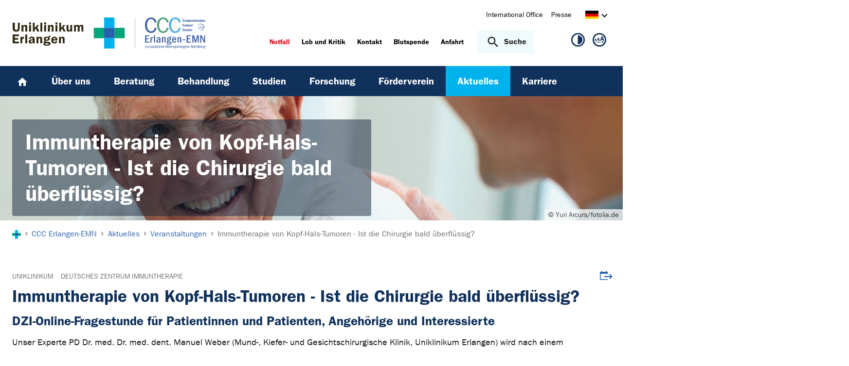

--- FILE ---
content_type: text/html; charset=utf-8
request_url: https://www.ccc.uk-erlangen.de/aktuelles/veranstaltungen/caldetail/immuntherapie-von-kopf-hals-tumoren-ist-die-chirurgie-bald-ueberfluessig-7585/
body_size: 13334
content:
<!DOCTYPE html>
<html lang="de">
<head>

<meta charset="utf-8">
<!-- 
	This website is powered by TYPO3 - inspiring people to share!
	TYPO3 is a free open source Content Management Framework initially created by Kasper Skaarhoj and licensed under GNU/GPL.
	TYPO3 is copyright 1998-2026 of Kasper Skaarhoj. Extensions are copyright of their respective owners.
	Information and contribution at https://typo3.org/
-->



<title>Immuntherapie von Kopf-Hals-Tumoren - Ist die Chirurgie bald überflüssig? - CCC | Uniklinikum Erlangen</title>
<meta http-equiv="x-ua-compatible" content="IE=edge">
<meta name="generator" content="TYPO3 CMS">
<meta name="viewport" content="width=device-width, initial-scale=1, minimum-scale=1">
<meta name="robots" content="index,follow">
<meta name="twitter:card" content="summary">
<meta name="apple-mobile-web-app-capable" content="no">
<meta name="google" content="notranslate">


<link rel="stylesheet" href="/_assets/d62557c271d06262fbb7ce0981266e2f/Css/auto-complete.1760980557.css" media="all" nonce="XpsOhLk_LT7TmzzCyrvmuy1dBuk5hadelTpDy0xfZtGdfivYcomqng">
<link rel="stylesheet" href="/_assets/db5fd2ca3057ef07b5244af171451057/Css/ods_osm.1749415126.css" media="all" nonce="XpsOhLk_LT7TmzzCyrvmuy1dBuk5hadelTpDy0xfZtGdfivYcomqng">
<link href="/_frontend/bundled/assets/main-DWneBp6m.1764928650.css" rel="stylesheet" >
<style nonce="XpsOhLk_LT7TmzzCyrvmuy1dBuk5hadelTpDy0xfZtGdfivYcomqng">
        #frame-backgroundimage-16325 { background-image: url('/fileadmin/_processed_/a/7/csm_fallback_CCC_01_0f651b775c.jpg'); } @media (min-width: 768px) { #frame-backgroundimage-16325 { background-image: url('/fileadmin/_processed_/a/7/csm_fallback_CCC_01_e4dc800d0b.jpg'); } } @media (min-width: 1024px) { #frame-backgroundimage-16325 { background-image: url('/fileadmin/_processed_/a/7/csm_fallback_CCC_01_fc48c2832a.jpg'); } } @media (min-width: 1366px) { #frame-backgroundimage-16325 { background-image: url('/fileadmin/_processed_/a/7/csm_fallback_CCC_01_13a0fecba1.jpg'); } } @media (min-width: 1600px) { #frame-backgroundimage-16325 { background-image: url('/fileadmin/einrichtungen/ccc/bilder/headergrafiken/fallback_CCC_01.jpg'); } } 
    </style>





<link rel="canonical" href="https://www.ccc.uk-erlangen.de/aktuelles/veranstaltungen/caldetail/immuntherapie-von-kopf-hals-tumoren-ist-die-chirurgie-bald-ueberfluessig-7585/"/>

<link rel="alternate" hreflang="de-DE" href="https://www.ccc.uk-erlangen.de/aktuelles/veranstaltungen/caldetail/immuntherapie-von-kopf-hals-tumoren-ist-die-chirurgie-bald-ueberfluessig-7585/"/>
<link rel="alternate" hreflang="en-US" href="https://www.ccc.uk-erlangen.de/en/news/veranstaltungen/events/?tx_app_calendar%5Baction%5D=show&amp;tx_app_calendar%5Bcalendar%5D=7585&amp;tx_app_calendar%5Bcontroller%5D=Calendar&amp;cHash=18b0cd421c0839ec5b6bce72ad719562"/>
<link rel="alternate" hreflang="x-default" href="https://www.ccc.uk-erlangen.de/aktuelles/veranstaltungen/caldetail/immuntherapie-von-kopf-hals-tumoren-ist-die-chirurgie-bald-ueberfluessig-7585/"/>
</head>
<body id="p16325" class="page-16325 pagelevel-3 language-0 backendlayout-default layout-default">









<div id="top"></div><div class="body-bg"><a class="visually-hidden-focusable page-skip-link" href="#page-content" tabindex="1"><span>Zum Hauptinhalt springen</span></a><a class="visually-hidden-focusable page-skip-link" href="#page-footer" tabindex="1"><span>Skip to page footer</span></a><header id="page-header" class="page-header"><div class="container header-container"><div class="row justify-content-between"><div class="col header-logo"><a title="Zur Startseite des Universitätsklinikums Erlangen" tabindex="2" href="https://www.uk-erlangen.de/"><img loading="lazy" title="Logo des Universitätsklinikums Erlangen" alt="Logo des Universitätsklinikums Erlangen" src="/_assets/ad9c8a6411247399e1e0e3c280c7c58e/Images/Uniklinikum-Erlangen.svg" width="262" height="72" /></a><a href="/" title="Zur &#039;CCC Erlangen-EMN&#039; Startseite"><div class="additional-logo"><img loading="lazy" title="Logo CCC Erlangen-EMN" alt="Logo CCC Erlangen-EMN" src="/fileadmin/dateien/content_pool_dateien/logos/CCC-Logo.svg" width="141" height="72" /></div></a></div><div class="col header-interactions"><nav id="header-navigation" class="d-none d-md-block navbar-meta"><ul class="navbar__list"><li class="navbar__item flag  mb-2 mb-md-0"><a href="https://www.uk-erlangen.de/international-office/" class="navbar__link" title="International Office"><span>International Office</span></a></li><li class="navbar__item flag  mb-2 mb-md-0"><a href="https://www.uk-erlangen.de/presse/" class="navbar__link" title="Presse"><span>Presse</span></a></li></ul><div id="language-navigation" class="navbar-lang"><ul id="header-languagemenu-default" class="p-1 pe-md-4 m-0"><li class="active "><a href="#header-languagemenu-default" data-bs-toggle="collapse" title="Öffnet den Sprachumschalter, um eine andere Sprache zu wählen."><span class="lang-DE"></span><span class="icon icon-arrow_right d-none d-md-inline-block"></span></a></li><li class=" collapse"><a href="/en/news/veranstaltungen/events/?tx_app_calendar%5Baction%5D=show&amp;tx_app_calendar%5Bcalendar%5D=7585&amp;tx_app_calendar%5Bcontroller%5D=Calendar&amp;cHash=18b0cd421c0839ec5b6bce72ad719562" hreflang="en-US" title="View this page in English."><span class="lang-EN"></span></a></li><li class="text-muted collapse"></li><li class="text-muted collapse"></li></ul></div></nav><div class="header-info-accessibility"><nav id="info-navigation" class="navbar-info"><ul class="navbar__list"><li class="navbar__item flag"><a class="navbar-info__emergency text-danger" tabindex="3" href="/notfall/"><span>
                        Notfall
                    </span></a></li><li class="navbar__item flag "><a href="https://www.uk-erlangen.de/einrichtungen/klinikumsvorstand/qualitaetsmanagement/lob-und-kritik/" title="Lob und Kritik"><span>Lob und Kritik</span></a></li><li class="navbar__item flag "><a href="/kontakt/" title="Kontakt"><span>Kontakt</span></a></li><li class="navbar__item flag "><a href="https://www.transfusionsmedizin.uk-erlangen.de/blutspende/" title="Blutspende"><span>Blutspende</span></a></li><li class="navbar__item flag "><a href="/anfahrt/" title="Anfahrt"><span>Anfahrt</span></a></li></ul><button
            type="button"
            class="btn search-toggle-btn"
            data-bs-toggle="collapse"
            data-bs-target="#searchGlobal"
            aria-expanded="false"
            aria-controls="searchGlobal"
            aria-label="Suche öffnen"
    ><span class="icon icon-search me-lg-2"></span><span class="search-toggle-open" data-testid="search-toggle-open">Suche</span><span class="search-toggle-close" data-testid="search-toggle-close">schließen</span></button><div id="searchGlobal" class="container-full search-global collapse"><div class="search-container container-full ps-4 pe-4"><form
                    class="search-form container"
                    method="get"
                    name="form_kesearch_searchfield"
                    action="/suche/"
            ><label class="search-global__label d-block d-md-none" for="globalSearchInput">
                    Nach Thema, Fachgebiet, Name des Arztes suchen...
                </label><span class="icon icon-search"></span><input
                        id="globalSearchInput"
                        class="search-input"
                        data-testid="search-input"
                        type="text"
                        name="tx_kesearch_pi1[sword]"
                        placeholder="Nach Thema, Fachgebiet, Name des Arztes suchen..."
                /><button
                        type="submit"
                        class="btn btn-primary"
                        data-testid="search-submit-button"
                >
                    Suchen
                </button></form></div></div></nav><nav id="accessibility-navigation"
     class="navbar-accessibility"
     aria-label="Barrierefreiheits-Optionen"
><ul class="navbar__list navbar__list--accessibility"><li class="navbar__item navbar__item--leichte-sprache"></li><li class="navbar__item navbar__item--contrast"><et-state-toggle
                el="body"
                active-class="t-contrast"
                cookie="contrastMode"
                inactive-class="t-default"
            ><button class="navbar__link"
                        aria-label="Ansicht für hohen Kontrast"
                        title="Ansicht für hohen Kontrast"
                ><span class="icon icon--contrast"></span></button></et-state-toggle></li><li class="navbar__item navbar__item--font-size"><et-popover><button data-popover-target="trigger" class="navbar__link"
                        aria-label="Hinweise für die Anpassung der Schriftgröße zeigen"
                        title="Hinweise für die Anpassung der Schriftgröße zeigen"
                ><span class="icon icon--fontsize"></span></button><dialog data-popover-target="content"
                        class="popover-dialog"
                        aria-label="Hinweise für die Anpassung der Schriftgröße"
                ><form method="dialog"><button class="button close"
                                aria-label="Schließen"
                        ><svg xmlns="http://www.w3.org/2000/svg" width="28" height="28" fill="currentColor" class="bi bi-x-lg" viewBox="0 0 16 16"><path d="M2.146 2.854a.5.5 0 1 1 .708-.708L8 7.293l5.146-5.147a.5.5 0 0 1 .708.708L8.707 8l5.147 5.146a.5.5 0 0 1-.708.708L8 8.707l-5.146 5.147a.5.5 0 0 1-.708-.708L7.293 8z"/></svg></button></form><div class="popover-dialog__content"><h3>Schriftgröße anpassen</h3><p><b>Für Windows / Linux:</b><br>
                            Mit diesen Tastenkombinationen können Sie die Schriftgröße anpassen:<br></p><ul class="list-normal"><li>[Strg] - [+]: Schrift vergrößern</li><li>[Strg] - [-]: Schrift verkleinern</li><li>[Strg] - [0]: Schriftgröße zurücksetzen</li></ul><br><p><b>Für Mac:</b><br>
                            Mit diesen Tastenkombinationen können Sie die Schriftgröße anpassen:<br></p><ul class="list-normal"><li>[Cmd] - [+]: Schrift vergrößern</li><li>[Cmd] - [-]: Schrift verkleinern</li><li>[Cmd] - [0]: Schriftgröße zurücksetzen</li></ul></div><div data-popover-arrow></div></dialog></et-popover></li></ul></nav></div></div></div></div><div class="menu-main-container bg-blue-darkest"><div class="main-navigation-button-container frame-container frame-container-default d-md-none"><button
                        class="btn main-navigation-button p-4"
                        type="button"
                        data-bs-toggle="offcanvas"
                        data-bs-target="#main-navigation"
                        aria-controls="main-navigation"
                        aria-label="Menü öffnen"
                ><span class="burger-icon"></span></button></div><nav
                    id="main-navigation"
                    tabindex="-1"
                    class="navbar navbar-main frame-container frame-container-default offcanvas offcanvas-start"
            ><button type="button" class="btn-close btn-close-white text-reset navbar-main-mobile-close" data-bs-dismiss="offcanvas" aria-label="Menü schließen"></button><ul class="navbar__list"><li class="navbar__item"><a class="navbar__link" title="Home" href="/"><svg width="24" height="24" viewBox="0 0 24 24" fill="none" xmlns="http://www.w3.org/2000/svg"><path d="M10 20V14H14V20H19V12H22L12 3L2 12H5V20H10Z" fill="white"/></svg></a></li><li class="navbar__item"><a href="/ueber-uns/" class="navbar__link" id="nav-item-4864"  title="Über uns"><span>Über uns</span></a><ul id="navlist4864" class="navbar__list collapse "><li class="navbar__item"><a href="/ueber-uns/geschaeftsstelle/" class="navbar__link " title="Direktion"><span>Direktion</span></a></li><li class="navbar__item"><a href="/ueber-uns/vorstand/" class="navbar__link " title="Vorstand"><span>Vorstand</span></a></li><li class="navbar__item"><a href="/ueber-uns/erweiterter-vorstand/" class="navbar__link " title="Erweiterter Vorstand"><span>Erweiterter Vorstand</span></a></li><li class="navbar__item"><a href="/ueber-uns/onkologische-zentren/" class="navbar__link " title="Onkologische Zentren"><span>Onkologische Zentren</span></a></li><li class="navbar__item"><a href="/ueber-uns/interdisziplinaeres-tumortherapiecentrum/" class="navbar__link " title="Interdisziplinäres Tumortherapiecentrum"><span>Interdisziplinäres Tumortherapiecentrum</span></a></li><li class="navbar__item"><a href="/ueber-uns/stark-im-verbund/" class="navbar__link " title="Vernetzung der onkologischen Strukturen"><span>Vernetzung der onkologischen Strukturen</span></a></li><li class="navbar__item has-children"><a href="/ueber-uns/patientenbeteiligung-neu/" class="navbar__link " title="Patientenbeteiligung"><span>Patientenbeteiligung</span></a><ul id="navlist1032790" class="navbar__list collapse "><li class="navbar__item"><a href="/ueber-uns/patientenbeteiligung-neu/runder-tisch-und-patientenbeirat/" class="navbar__link " title="Runder Tisch und Patientenbeirat"><span>Runder Tisch und Patientenbeirat</span></a></li><li class="navbar__item"><a href="/ueber-uns/patientenbeteiligung-neu/bzkf-patienten-expertinnen-pool-pep/" class="navbar__link " title="BZKF-Patienten-Experten-Pool (PEP)"><span>BZKF-Patienten-Experten-Pool (PEP)</span></a></li></ul><button
        type="button"
        class="btn toggle"
        data-bs-toggle="collapse"
        data-bs-target="#navlist1032790"
        aria-expanded="false"
        aria-controls="navlist1032790"
    ></button></li><li class="navbar__item"><a href="/ueber-uns/klinisches-krebsregister/" class="navbar__link " title="Klinisches Krebsregister"><span>Klinisches Krebsregister</span></a></li><li class="navbar__item"><a href="/ueber-uns/zieleundaufgaben/" class="navbar__link " title="Ziele und Aufgaben"><span>Ziele und Aufgaben</span></a></li><li class="navbar__item has-children"><a href="/ueber-uns/virtuelle-rundgaenge-am-ccc-erlangen-emn/" class="navbar__link " title="Virtuelle Rundgänge"><span>Virtuelle Rundgänge</span></a><ul id="navlist1029786" class="navbar__list collapse "><li class="navbar__item"><a href="/ueber-uns/virtuelle-rundgaenge-am-ccc-erlangen-emn/virtuelle-rundgaenge-der-strahlenklinik/" class="navbar__link " title="Virtuelle Rundgänge der Strahlenklinik"><span>Virtuelle Rundgänge der Strahlenklinik</span></a></li></ul><button
        type="button"
        class="btn toggle"
        data-bs-toggle="collapse"
        data-bs-target="#navlist1029786"
        aria-expanded="false"
        aria-controls="navlist1029786"
    ></button></li><li class="navbar__item"><a href="/ueber-uns/qualitaetsmanagement/" class="navbar__link " title="Qualitätsmanagement"><span>Qualitätsmanagement</span></a></li><li class="navbar__item"><a href="/ueber-uns/onkologische-pflege/" class="navbar__link " title="Onkologische Pflege"><span>Onkologische Pflege</span></a></li><li class="navbar__item"><a href="/ueber-uns/spenden/" class="navbar__link " title="Spenden"><span>Spenden</span></a></li><li class="navbar__infobox js-mainnav-infobox"><div class="ratio ratio-2x1 overflow-hidden"><img class="w-100 h-auto" src="/fileadmin/einrichtungen/ccc/bilder/krebsberatung.jpg" width="2000" height="1054" alt="Krebsberatung am Universitätsklinikum Erlangen – Ansprechpersonen" /></div><div class="p-4 text-reset-headings"><h4>Krebsberatung und Zweitmeinung</h4><p class="block block-phone"><strong>Telefon:</strong><br> 0800 85 100 85</p><p class="block block-consultation"><strong>Beratungszeit</strong><br> Mo. - Fr. 8.00 - 12.00 Uhr</p><p><a href="https://www.ccc.uk-erlangen.de/krebsberatung/beratung-und-zweitmeinung/" target="_blank" class="link link-external">Mehr Informationen</a></p></div></li></ul><button
        type="button"
        class="btn toggle"
        data-bs-toggle="collapse"
        data-bs-target="#navlist4864"
        aria-expanded="false"
        aria-controls="navlist4864"
    ></button></li><li class="navbar__item"><a href="/beratung/" class="navbar__link" id="nav-item-9209"  title="Beratung"><span>Beratung</span></a><ul id="navlist9209" class="navbar__list collapse "><li class="navbar__item"><a href="/beratung/krebsinformation-und-zweitmeinung/" class="navbar__link " title="Krebsinformation und Zweitmeinung"><span>Krebsinformation und Zweitmeinung</span></a></li><li class="navbar__item"><a href="/beratung/krebsinformation-in-tuerkischer-sprache/" class="navbar__link " title="Krebsinformation in türkischer Sprache"><span>Krebsinformation in türkischer Sprache</span></a></li><li class="navbar__item"><a href="/beratung/cancer-survivor-coach/" class="navbar__link " title="Cancer Survivor Coach"><span>Cancer Survivor Coach</span></a></li><li class="navbar__item has-children"><a href="/beratung/orale-tumortherapie-ambora/" class="navbar__link " title="Orale Tumortherapie (AMBORA)"><span>Orale Tumortherapie (AMBORA)</span></a><ul id="navlist1022610" class="navbar__list collapse "><li class="navbar__item has-children"><a href="/beratung/orale-tumortherapie-ambora/patienten/" class="navbar__link " title="Patienten &amp; Besucher"><span>Patienten &amp; Besucher</span></a><ul id="navlist1024034" class="navbar__list collapse "><li class="navbar__item"><a href="/beratung/orale-tumortherapie-ambora/patienten/infomaterialien-fuer-patienten-old/" class="navbar__link " title="Infomaterialien für Patienten"><span>Infomaterialien für Patienten</span></a></li></ul><button
        type="button"
        class="btn toggle"
        data-bs-toggle="collapse"
        data-bs-target="#navlist1024034"
        aria-expanded="false"
        aria-controls="navlist1024034"
    ></button></li><li class="navbar__item has-children"><a href="/beratung/orale-tumortherapie-ambora/fachkreise/" class="navbar__link " title="Fachkreise"><span>Fachkreise</span></a><ul id="navlist1024035" class="navbar__list collapse "><li class="navbar__item"><a href="/beratung/orale-tumortherapie-ambora/fachkreise/infomaterialien-fuer-fachkreise/" class="navbar__link " title="Infomaterialien für Fachkreise"><span>Infomaterialien für Fachkreise</span></a></li></ul><button
        type="button"
        class="btn toggle"
        data-bs-toggle="collapse"
        data-bs-target="#navlist1024035"
        aria-expanded="false"
        aria-controls="navlist1024035"
    ></button></li><li class="navbar__item"><a href="/beratung/orale-tumortherapie-ambora/publikationen/" class="navbar__link " title="Publikationen"><span>Publikationen</span></a></li><li class="navbar__item"><a href="/beratung/orale-tumortherapie-ambora/auszeichnungenpreise/" class="navbar__link " title="Auszeichnungen/Preise"><span>Auszeichnungen/Preise</span></a></li></ul><button
        type="button"
        class="btn toggle"
        data-bs-toggle="collapse"
        data-bs-target="#navlist1022610"
        aria-expanded="false"
        aria-controls="navlist1022610"
    ></button></li><li class="navbar__item"><a href="/beratung/patientenlotsen/" class="navbar__link " title="Patientenlotsinnen"><span>Patientenlotsinnen</span></a></li><li class="navbar__item"><a href="/beratung/tumorboards/" class="navbar__link " title="Tumorboards"><span>Tumorboards</span></a></li><li class="navbar__item has-children"><a href="/beratung/ratgeber-und-mediathek/" class="navbar__link " title="Ratgeber und Mediathek"><span>Ratgeber und Mediathek</span></a><ul id="navlist21947" class="navbar__list collapse "><li class="navbar__item"><a href="/beratung/ratgeber-und-mediathek/podcast-krebsforschung-im-gespraech/" class="navbar__link " title="Podcast Krebsforschung im Gespräch"><span>Podcast Krebsforschung im Gespräch</span></a></li><li class="navbar__item"><a href="/beratung/ratgeber-und-mediathek/ccc-wera-onkokurs/" class="navbar__link " title="CCC WERA Onko-Kurs"><span>CCC WERA Onko-Kurs</span></a></li><li class="navbar__item"><a href="/beratung/ratgeber-und-mediathek/krebsfrueherkennung/" class="navbar__link " title="Krebsfrüherkennung"><span>Krebsfrüherkennung</span></a></li><li class="navbar__item"><a href="/beratung/ratgeber-und-mediathek/ratgeber-und-lexika/" class="navbar__link " title="Ratgeber und Lexika"><span>Ratgeber und Lexika</span></a></li><li class="navbar__item"><a href="/beratung/ratgeber-und-mediathek/mediathek/" class="navbar__link " title="Mediathek"><span>Mediathek</span></a></li></ul><button
        type="button"
        class="btn toggle"
        data-bs-toggle="collapse"
        data-bs-target="#navlist21947"
        aria-expanded="false"
        aria-controls="navlist21947"
    ></button></li><li class="navbar__item has-children"><a href="/beratung/ganzheitliche-therapien/" class="navbar__link " title="Ganzheitliche Therapien"><span>Ganzheitliche Therapien</span></a><ul id="navlist17130" class="navbar__list collapse "><li class="navbar__item"><a href="https://www.frauenklinik.uk-erlangen.de/patientinnen/sprechstunden/sprechstunde/sprechstunde-fuer-integrative-medizin-der-frauenklinik-1039/" class="navbar__link " title="Ambulanz für Integrative Medizin"><span>Ambulanz für Integrative Medizin</span></a></li><li class="navbar__item"><a href="https://www.medizin1.uk-erlangen.de/hector-center/" class="navbar__link " title="Hector-Center"><span>Hector-Center</span></a></li><li class="navbar__item"><a href="/beratung/ganzheitliche-therapien/ag-ernaehrung-sport-und-integrative-medizin-bei-krebs/" class="navbar__link " title="AG Ernährung, Sport und Integrative Medizin bei Krebs"><span>AG Ernährung, Sport und Integrative Medizin bei Krebs</span></a></li></ul><button
        type="button"
        class="btn toggle"
        data-bs-toggle="collapse"
        data-bs-target="#navlist17130"
        aria-expanded="false"
        aria-controls="navlist17130"
    ></button></li><li class="navbar__item"><a href="/beratung/selbsthilfeangebote/" class="navbar__link " title="Selbsthilfeangebote"><span>Selbsthilfeangebote</span></a></li><li class="navbar__item"><a href="/beratung/weitere-unterstuetzende-angebote/" class="navbar__link " title="Weitere unterstützende Angebote"><span>Weitere unterstützende Angebote</span></a></li><li class="navbar__infobox js-mainnav-infobox"><div class="ratio ratio-2x1 overflow-hidden"><img class="w-100 h-auto" src="/fileadmin/einrichtungen/ccc/bilder/krebsberatung.jpg" width="2000" height="1054" alt="Krebsberatung am Universitätsklinikum Erlangen – Ansprechpersonen" /></div><div class="p-4 text-reset-headings"><h4>Krebsberatung und Zweitmeinung</h4><p class="block block-phone"><strong>Telefon:</strong><br> 0800 85 100 85</p><p class="block block-consultation"><strong>Beratungszeit</strong><br> Mo. - Fr. 8.00 - 12.00 Uhr</p><p><a href="https://www.ccc.uk-erlangen.de/krebsberatung/beratung-und-zweitmeinung/" target="_blank" class="link link-external">Mehr Informationen</a></p></div></li></ul><button
        type="button"
        class="btn toggle"
        data-bs-toggle="collapse"
        data-bs-target="#navlist9209"
        aria-expanded="false"
        aria-controls="navlist9209"
    ></button></li><li class="navbar__item"><a href="/behandlung/" class="navbar__link" id="nav-item-1029051"  title="Behandlung"><span>Behandlung</span></a></li><li class="navbar__item"><a href="/klinische-studien/" class="navbar__link" id="nav-item-1029050"  title="Studien"><span>Studien</span></a></li><li class="navbar__item"><a href="/forschung/" class="navbar__link" id="nav-item-4861"  title="Forschung"><span>Forschung</span></a><ul id="navlist4861" class="navbar__list collapse "><li class="navbar__item"><a href="/forschung/forschungsinfrastruktur/" class="navbar__link " title="Forschungsinfrastruktur"><span>Forschungsinfrastruktur</span></a></li><li class="navbar__item"><a href="/forschung/forschungsfoerderung/" class="navbar__link " title="Forschungsförderung"><span>Forschungsförderung</span></a></li><li class="navbar__item"><a href="/forschung/publikationen/" class="navbar__link " title="Publikationen &amp; Ausschreibungen"><span>Publikationen &amp; Ausschreibungen</span></a></li><li class="navbar__item"><a href="/forschung/onkologische-forschungsgruppen/" class="navbar__link " title="Onkologische Forschungsgruppen"><span>Onkologische Forschungsgruppen</span></a></li></ul><button
        type="button"
        class="btn toggle"
        data-bs-toggle="collapse"
        data-bs-target="#navlist4861"
        aria-expanded="false"
        aria-controls="navlist4861"
    ></button></li><li class="navbar__item"><a href="/foerderverein/" class="navbar__link" id="nav-item-1034444"  title="Förderverein"><span>Förderverein</span></a></li><li class="navbar__item active"><a href="/aktuelles/" class="navbar__link" id="nav-item-4820"  title="Aktuelles"><span>Aktuelles</span></a><ul id="navlist4820" class="navbar__list collapse  show"><li class="navbar__item"><a href="/aktuelles/nachrichtenarchiv/" class="navbar__link " title="Nachrichtenarchiv"><span>Nachrichtenarchiv</span></a></li><li class="navbar__item active"><a href="/erlangen/veranstaltungen/" class="navbar__link  active" title="Veranstaltungen"><span class="icon icon-arrow_right d-md-none"></span><span>Veranstaltungen</span></a></li><li class="navbar__item"><a href="/aktuelles/ausschreibungen/" class="navbar__link " title="Ausschreibungen"><span>Ausschreibungen</span></a></li><li class="navbar__item"><a href="/aktuelles/newsletter/" class="navbar__link " title="Newsletter"><span>Newsletter</span></a></li><li class="navbar__item"><a href="/aktuelles/informationsbroschuere/" class="navbar__link " title="Informationsbroschüre"><span>Informationsbroschüre</span></a></li></ul><button
        type="button"
        class="btn toggle"
        data-bs-toggle="collapse"
        data-bs-target="#navlist4820"
        aria-expanded="true"
        aria-controls="navlist4820"
    ></button></li><li class="navbar__item"><a href="/karriere/" class="navbar__link" id="nav-item-1030568"  title="Karriere"><span>Karriere</span></a></li></ul><div class="d-md-none navbar-meta pt-3 pr-3 pl-3 container"><ul class="navbar__list"><li class="navbar__item flag  mb-2 mb-md-0"><a href="https://www.uk-erlangen.de/international-office/" class="navbar__link" title="International Office"><span>International Office</span></a></li><li class="navbar__item flag  mb-2 mb-md-0"><a href="https://www.uk-erlangen.de/presse/" class="navbar__link" title="Presse"><span>Presse</span></a></li></ul><div id="language-navigation-mobile" class="navbar-lang mb-2"><ul id="header-languagemenu-mobile" class="p-1 pe-md-4 m-0"><li class="active "><a href="#header-languagemenu-mobile" data-bs-toggle="collapse" title="Öffnet den Sprachumschalter, um eine andere Sprache zu wählen."><span class="lang-DE"></span><span class="icon icon-arrow_right d-none d-md-inline-block"></span></a></li><li class=" collapse"><a href="/en/news/veranstaltungen/events/?tx_app_calendar%5Baction%5D=show&amp;tx_app_calendar%5Bcalendar%5D=7585&amp;tx_app_calendar%5Bcontroller%5D=Calendar&amp;cHash=18b0cd421c0839ec5b6bce72ad719562" hreflang="en-US" title="View this page in English."><span class="lang-EN"></span></a></li><li class="text-muted collapse"></li><li class="text-muted collapse"></li></ul></div></div><div class="d-md-none navbar-info p-3 pt-0"><ul class="navbar__list"><li class="navbar__item flag"><a class="navbar-info__emergency text-danger" tabindex="3" href="/notfall/"><span>
                        Notfall
                    </span></a></li><li class="navbar__item flag "><a href="https://www.uk-erlangen.de/einrichtungen/klinikumsvorstand/qualitaetsmanagement/lob-und-kritik/" title="Lob und Kritik"><span>Lob und Kritik</span></a></li><li class="navbar__item flag "><a href="/kontakt/" title="Kontakt"><span>Kontakt</span></a></li><li class="navbar__item flag "><a href="https://www.transfusionsmedizin.uk-erlangen.de/blutspende/" title="Blutspende"><span>Blutspende</span></a></li><li class="navbar__item flag "><a href="/anfahrt/" title="Anfahrt"><span>Anfahrt</span></a></li></ul></div></nav></div></header><div class="frame-container frame-container-large frame-type-intro-bg"><div class="ratio ratio-5x1"><div class="frame-has-backgroundimage"><div class="frame-backgroundimage-container"><div id="frame-backgroundimage-16325" class="frame-backgroundimage"><div class="copyright">© Yuri Arcurs/fotolia.de</div></div></div></div></div><div class="frame-type-intro"><div class="frame-container frame-container-default"><div class="frame-inner"><header class="frame-header"><h1 class="element-header mb-2"><span>Immuntherapie von Kopf-Hals-Tumoren - Ist die Chirurgie bald überflüssig?</span></h1></header></div></div></div></div><nav class="breadcrumb-section" aria-label="Brotkrümelnavigation"><div class="container"><p class="sr-only" id="breadcrumb">Sie sind hier:</p><ol class="breadcrumb"><li class="breadcrumb-item"><a class="breadcrumb-link" href="https://www.uk-erlangen.de/" title="Zur Startseite des Universitätsklinikums Erlangen"><svg height="37" xmlns="http://www.w3.org/2000/svg" viewBox="0,0,63,64"><g><path d="M20.937+21.0438L0+21.0438L0+42.3789L20.937+42.3789L20.937+21.0438Z" opacity="1" fill="#00a579"/><path d="M62.813+21.0438L41.876+21.0438L41.876+42.3789L62.813+42.3789L62.813+21.0438Z" opacity="1" fill="#00a579"/><path d="M41.876+21.0438L20.938+21.0438L20.938+42.3789L41.876+42.3789L41.876+21.0438Z" opacity="1" fill="#2761ab"/><path d="M41.876+42.3788L20.938+42.3788L20.938+63.7138L41.876+63.7138L41.876+42.3788Z" opacity="1" fill="#00B1EB"/><path d="M41.876-0.29126L20.938-0.29126L20.938+21.0451L41.876+21.0451L41.876-0.29126Z" opacity="1" fill="#00B1EB"/></g></svg></a></li><li class="breadcrumb-item icon-arrow_right"><a class="breadcrumb-link" href="/" title="CCC Erlangen-EMN"><span class="breadcrumb-text">CCC Erlangen-EMN</span></a></li><li class="breadcrumb-item icon-arrow_right "><a class="breadcrumb-link" href="/aktuelles/" title="Aktuelles"><span class="breadcrumb-text">Aktuelles</span></a></li><li class="breadcrumb-item icon-arrow_right "><a class="breadcrumb-link" href="/erlangen/veranstaltungen/" title="Veranstaltungen"><span class="breadcrumb-text">Veranstaltungen</span></a></li><li class="breadcrumb-item icon-arrow_right active" aria-current="page"><span class="breadcrumb-text">Immuntherapie von Kopf-Hals-Tumoren - Ist die Chirurgie bald überflüssig?</span></li></ol></div></nav><main id="page-content" class="bp-page-content main-section"><!--TYPO3SEARCH_begin--><div class="section section-before-content"></div><div class="section section-default"><div id="c51838" class=" frame frame-default frame-type-list frame-layout-default frame-size-default frame-height-default frame-background-none frame-space-before-none frame-space-after-none frame-no-backgroundimage"><div class="frame-group-container"><div class="frame-group-inner"><div class="frame-container frame-container-default"><div class="frame-inner"><!--tx_app--><div class="calendar-detail"><div class="row"><div class="col-12 position-relative mb-3"><div class="result-list-items calendar-items result-list-items-detail"><div class="result-list-item"><div class="list-item-text"><div class="category-flag-wrapper"><div class="category-flag"><a title="Öffnet die Webseite von Uniklinikum" target="_blank" href="https://www.uk-erlangen.de/">Uniklinikum</a></div><div class="category-flag"><a title="Öffnet die Webseite von Deutsches Zentrum Immuntherapie" target="_blank" href="https://www.dzi.uk-erlangen.de/">Deutsches Zentrum Immuntherapie</a></div></div><h2 class="mb-3">Immuntherapie von Kopf-Hals-Tumoren - Ist die Chirurgie bald überflüssig?</h2><h3 class="mb-3">DZI-Online-Fragestunde für Patientinnen und Patienten, Angehörige und Interessierte</h3><p>Unser Experte PD Dr. med. Dr. med. dent. Manuel Weber (Mund-, Kiefer- und Gesichtschirurgische Klinik, Uniklinikum Erlangen) wird nach einem informativen Vortrag Ihre Fragen beantworten.</p></div></div></div><div class="list-item-export"><a class="calendar-export-link" title="Veranstaltungsdatei im ics-Format herunterladen" href="/aktuelles/veranstaltungen/caldetail/?tx_app_calendar%5Baction%5D=export&amp;tx_app_calendar%5Bcalendars%5D=7585&amp;tx_app_calendar%5Bcontroller%5D=Calendar&amp;cHash=26808e6f23736d0b2f4636e2cfe6f45f"><span class="sr-only">Veranstaltungsdatei im ics-Format herunterladen</span><span class="icon icon icon-calendar-export"></span></a></div></div><div class="col-12 col-lg-9 mb-4 mb-lg-5"><div class="contactbox"><div class="row"><div class="col-12 col-md-6 col-lg-5"><p class="block block-calendar"><strong>Datum</strong><br/>
                    
    19. April 2023

                </p><p class="block block-consultation"><strong>Uhrzeit</strong><br/>
                    
    17.00 - 18.00 Uhr

                    
                </p></div><div class="col-12 col-md-6 col-lg-7"><p class="block"><h6>Onlinelink</h6><a href="https://fau.zoom.us/j/66299411472?pwd=dEhnbWV3bHc2SXlqWitDMEFSRXJidz09" class="link link-external">https://fau.zoom.us/j/66299411472?pwd=dEhnbWV3bHc2SXlqWitDMEFSRXJidz09</a></p></div></div></div><div class="text-reset-headings my-4 my-lg-5"><p>Für die Behandlung von Kopf-Hals-Tumoren nimmt die Immuntherapie einen immer höheren Stellenwert sein. Trotzdem gibt es viele Patienten, bei denen die Immuntherapie keine gewünschten Wirkungen zeigt. Durch den Einsatz der Immuntherapie in früheren Krankheitsstadien, zum Beispiel vor einer Operation, kann das Ansprechen dieser Behandlung allerdings nochmals verbessert werden. Vor diesem Hintergrund soll diskutiert werden, welche Rolle die chirurgische Behandlung in Zukunft im Rahmen der modernen multimodalen Therapie von Kopf-Hals-Tumoren einnehmen wird.</p><p><strong>Eine Anmeldung vorab ist nicht erforderlich!</strong></p><p>Teilnahme unter:&nbsp;</p><p><a href="https://fau.zoom.us/j/66299411472?pwd=dEhnbWV3bHc2SXlqWitDMEFSRXJidz09" target="_blank" rel="noreferrer">Teilnahme DZI-Webinar</a></p><p>Meeting-ID: 662 9941 1472</p><p>Kenncode: 380081</p></div><div class="infobox mb-4 mb-lg-5"><div class="row"><div class="col-12 col-md-5 mb-3"><h6>Zielgruppe</h6>
                                        
                                        
                                            Patienten/Öffentlichkeit<br/></div></div></div></div><div class="col-12 col-lg-3 subcontent-wrap"><div class="frame-type-uploads mb-3"><div class="frame-container"><header class="frame-header"><h4 class="element-header">Downloads</h4></header><div class="media-list d-grid"><div class="media m-0"><div class="inner d-grid position-relative"><div class="media-text px-0"><a href="/fileadmin/einrichtungen/deutsches_zentrum_immuntherapie/dateien/DZI_Webinar_19.04.2023_web.pdf" target="_blank"><span class="uploads-filename">DZI_Webinar_19.04.2023_web.pdf</span></a></div><div class="media-download-icon text-end"><a class="stretched-link" href="/fileadmin/einrichtungen/deutsches_zentrum_immuntherapie/dateien/DZI_Webinar_19.04.2023_web.pdf" target="_blank"><span class="icon icon-save"></span></a></div></div></div></div></div></div><div class="infobox mb-3"><header class="frame-header"><h4 class="element-header">Einrichtungen</h4></header><p><a href="/" target="_blank" title="Öffnet die Webseite von CCC Erlangen-EMN" class="link link-external">CCC Erlangen-EMN</a></p><p><a href="https://www.mkg-chirurgie.uk-erlangen.de/" target="_blank" title="Öffnet die Webseite von MKG-Chirurgie" class="link link-external">MKG-Chirurgie</a></p><p><a href="https://www.hno-klinik.uk-erlangen.de/" target="_blank" title="Öffnet die Webseite von HNO-Klinik" class="link link-external">HNO-Klinik</a></p></div></div><div class="col-12"></div></div><div class="section-bottom-links calendar-links"><a href="/erlangen/veranstaltungen/" title="Alle anstehenden Veranstaltungen" class="btn btn-primary">
                        Alle anstehenden Veranstaltungen
                    </a></div></div></div></div></div></div></div></div><div class="section section-before-footer"><!-- Shortcut c80175 --><div id="c80174" class=" frame frame-default frame-type-text frame-layout-default frame-size-default frame-height-default frame-background-none frame-space-before-none frame-space-after-none frame-no-backgroundimage"><div class="frame-group-container"><div class="frame-group-inner"><div class="frame-container frame-container-default"><div class="frame-inner"><p><i>Die Versorgung von Krebspatient/-innen am Uniklinikum Erlangen erfolgt in zertifizierten bzw. begutachteten Strukturen der Deutschen Krebsgesellschaft (DKG), der Deutschen Krebshilfe (DKH) bzw. dem Bundesministerium für Bildung und Forschung (BMBF).</i></p><p><i>Im </i><a href="https://www.onkologisches-zentrum.uk-erlangen.de/" target="_blank" class="link link-internal"><i>Onkologischen Zentrum (ONZ)</i></a><i> sind die Strukturen für die klinische Versorgung zusammengefasst, im Comprehensive Cancer Center Erlangen-Europäische Metropolregion Nürnberg (</i><a href="/" class="link link-internal"><i>CCC ER-EMN</i></a><i>; </i><a href="http://www.ccc-wera.de" target="_blank" class="link link-external" rel="noreferrer"><i>CCC WERA)</i></a><i> und im </i><a href="https://nct.dkfz.de/index.html" target="_blank" class="link link-external" rel="noreferrer"><i>Nationalen Centrum für Tumorerkrankungen</i></a><i> (NCT) die Strukturen für translationale Krebsforschung und klinische Studien.</i></p><p>&nbsp;</p></div></div></div></div></div><!-- Shortcut c80167 --><div id="c80165" class=" frame frame-default frame-type-custom_logoslider frame-layout-default frame-size-default frame-height-default frame-background-none frame-space-before-none frame-space-after-none frame-no-backgroundimage"><div class="frame-group-container"><div class="frame-group-inner"><div class="frame-container frame-container-default"><div class="frame-inner"><div class="logoslider-wrapper logoslider-wrapper-"><div class="swiper-container logoslider "><div class="swiper-wrapper"><div class="swiper-slide"><a href="https://www.med.fau.de" target="_blank" rel="noreferrer" title="FAU - Friedrich Alexander Universität - Medizinische Fakultät Erlangen-Nürnberg"><picture class=""><source data-variant="default" data-maxwidth="1280" media="(min-width: 1400px)" srcset="/fileadmin/dateien/content_pool_dateien/logos/FAU-MedFak-Logo.png 1x"><source data-variant="xlarge" data-maxwidth="1100" media="(min-width: 1200px)" srcset="/fileadmin/dateien/content_pool_dateien/logos/FAU-MedFak-Logo.png 1x"><source data-variant="large" data-maxwidth="920" media="(min-width: 992px)" srcset="/fileadmin/dateien/content_pool_dateien/logos/FAU-MedFak-Logo.png 1x"><source data-variant="medium" data-maxwidth="680" media="(min-width: 768px)" srcset="/fileadmin/dateien/content_pool_dateien/logos/FAU-MedFak-Logo.png 1x"><source data-variant="small" data-maxwidth="500" media="(min-width: 576px)" srcset="/fileadmin/dateien/content_pool_dateien/logos/FAU-MedFak-Logo.png 1x"><source data-variant="extrasmall" data-maxwidth="374"  srcset="/fileadmin/dateien/content_pool_dateien/logos/FAU-MedFak-Logo.png 1x"><img class="img-fluid" loading="lazy" src="/fileadmin/_processed_/5/5/csm_FAU-MedFak-Logo_f00be02e99.png" width="1280" height="640" title="FAU - Friedrich Alexander Universität - Medizinische Fakultät Erlangen-Nürnberg" alt="Öffnet Webseite der FAU - Friedrich Alexander Universität - Medizinische Fakultät Erlangen-Nürnberg"></picture></a></div><div class="swiper-slide"><a href="https://www.uk-erlangen.de/patienten/onkologie/" target="_blank" title="NW-FAZ-stern-FOCUS-Siegel"><picture class=""><source data-variant="default" data-maxwidth="1280" media="(min-width: 1400px)" srcset="/fileadmin/dateien/content_pool_dateien/logos/NW-FAZ-STERN-FOCUS-Siegel.png 1x"><source data-variant="xlarge" data-maxwidth="1100" media="(min-width: 1200px)" srcset="/fileadmin/dateien/content_pool_dateien/logos/NW-FAZ-STERN-FOCUS-Siegel.png 1x"><source data-variant="large" data-maxwidth="920" media="(min-width: 992px)" srcset="/fileadmin/dateien/content_pool_dateien/logos/NW-FAZ-STERN-FOCUS-Siegel.png 1x"><source data-variant="medium" data-maxwidth="680" media="(min-width: 768px)" srcset="/fileadmin/dateien/content_pool_dateien/logos/NW-FAZ-STERN-FOCUS-Siegel.png 1x"><source data-variant="small" data-maxwidth="500" media="(min-width: 576px)" srcset="/fileadmin/dateien/content_pool_dateien/logos/NW-FAZ-STERN-FOCUS-Siegel.png 1x"><source data-variant="extrasmall" data-maxwidth="374"  srcset="/fileadmin/_processed_/b/d/csm_NW-FAZ-STERN-FOCUS-Siegel_022290a78f.png 1x"><img class="img-fluid" loading="lazy" src="/fileadmin/_processed_/b/d/csm_NW-FAZ-STERN-FOCUS-Siegel_4cf944e521.png" width="1280" height="423" title="NW-FAZ-stern-FOCUS-Siegel" alt="Siegellogos von NW,FAZ,stern,FOCUS"></picture></a></div><div class="swiper-slide"><a href="/fileadmin/dateien/zertifikate/TUEV_ISO9001/Kinderherzchirurgie.pdf" target="_blank" title="TÜV SÜD ISO 9001"><picture class=""><source data-variant="default" data-maxwidth="1280" media="(min-width: 1400px)" srcset="/fileadmin/dateien/content_pool_dateien/logos/tuev_iso_9001.jpg 1x"><source data-variant="xlarge" data-maxwidth="1100" media="(min-width: 1200px)" srcset="/fileadmin/dateien/content_pool_dateien/logos/tuev_iso_9001.jpg 1x"><source data-variant="large" data-maxwidth="920" media="(min-width: 992px)" srcset="/fileadmin/dateien/content_pool_dateien/logos/tuev_iso_9001.jpg 1x"><source data-variant="medium" data-maxwidth="680" media="(min-width: 768px)" srcset="/fileadmin/_processed_/1/5/csm_tuev_iso_9001_6b20df081a.jpg 1x"><source data-variant="small" data-maxwidth="500" media="(min-width: 576px)" srcset="/fileadmin/_processed_/1/5/csm_tuev_iso_9001_5a0af97dc5.jpg 1x"><source data-variant="extrasmall" data-maxwidth="374"  srcset="/fileadmin/_processed_/1/5/csm_tuev_iso_9001_c0870c5168.jpg 1x"><img class="img-fluid" loading="lazy" src="/fileadmin/_processed_/1/5/csm_tuev_iso_9001_c8b6de88c6.jpg" width="1280" height="574" title="TÜV SÜD ISO 9001" alt="Öffnet PDF Zertifikat TÜV SÜD ISO 9001"></picture></a></div><div class="swiper-slide"><a href="https://bzkf.de/" target="_blank" rel="noreferrer" title="BZKF"><picture class=""><source data-variant="default" data-maxwidth="1280" media="(min-width: 1400px)" srcset="/fileadmin/dateien/content_pool_dateien/logos/bzkf-logo-2020.jpg 1x"><source data-variant="xlarge" data-maxwidth="1100" media="(min-width: 1200px)" srcset="/fileadmin/dateien/content_pool_dateien/logos/bzkf-logo-2020.jpg 1x"><source data-variant="large" data-maxwidth="920" media="(min-width: 992px)" srcset="/fileadmin/dateien/content_pool_dateien/logos/bzkf-logo-2020.jpg 1x"><source data-variant="medium" data-maxwidth="680" media="(min-width: 768px)" srcset="/fileadmin/dateien/content_pool_dateien/logos/bzkf-logo-2020.jpg 1x"><source data-variant="small" data-maxwidth="500" media="(min-width: 576px)" srcset="/fileadmin/_processed_/a/5/csm_bzkf-logo-2020_d2c1aa8090.jpg 1x"><source data-variant="extrasmall" data-maxwidth="374"  srcset="/fileadmin/_processed_/a/5/csm_bzkf-logo-2020_9e27d8286a.jpg 1x"><img class="img-fluid" loading="lazy" src="/fileadmin/_processed_/a/5/csm_bzkf-logo-2020_9eafec0573.jpg" width="1280" height="500" title="BZKF" alt="Öffnet Webseite des BZKF"></picture></a></div><div class="swiper-slide"><a href="https://www.klinikum-amberg.de/" target="_blank" rel="noreferrer"><picture class=""><source data-variant="default" data-maxwidth="1280" media="(min-width: 1400px)" srcset="/fileadmin/einrichtungen/ccc/bilder/logos/Logo-Klinikum-Amberg.jpg 1x"><source data-variant="xlarge" data-maxwidth="1100" media="(min-width: 1200px)" srcset="/fileadmin/einrichtungen/ccc/bilder/logos/Logo-Klinikum-Amberg.jpg 1x"><source data-variant="large" data-maxwidth="920" media="(min-width: 992px)" srcset="/fileadmin/einrichtungen/ccc/bilder/logos/Logo-Klinikum-Amberg.jpg 1x"><source data-variant="medium" data-maxwidth="680" media="(min-width: 768px)" srcset="/fileadmin/einrichtungen/ccc/bilder/logos/Logo-Klinikum-Amberg.jpg 1x"><source data-variant="small" data-maxwidth="500" media="(min-width: 576px)" srcset="/fileadmin/einrichtungen/ccc/bilder/logos/Logo-Klinikum-Amberg.jpg 1x"><source data-variant="extrasmall" data-maxwidth="374"  srcset="/fileadmin/einrichtungen/ccc/bilder/logos/Logo-Klinikum-Amberg.jpg 1x"><img class="img-fluid" loading="lazy" src="/fileadmin/_processed_/5/a/csm_Logo-Klinikum-Amberg_11e5e4a0a9.jpg" width="1280" height="543" title="" alt=""></picture></a></div><div class="swiper-slide"><a href="https://www.sozialstiftung-bamberg.de/" target="_blank" rel="noreferrer"><picture class=""><source data-variant="default" data-maxwidth="1280" media="(min-width: 1400px)" srcset="/fileadmin/einrichtungen/ccc/bilder/logos/Logo-Klinikum-Bamberg.png 1x"><source data-variant="xlarge" data-maxwidth="1100" media="(min-width: 1200px)" srcset="/fileadmin/einrichtungen/ccc/bilder/logos/Logo-Klinikum-Bamberg.png 1x"><source data-variant="large" data-maxwidth="920" media="(min-width: 992px)" srcset="/fileadmin/einrichtungen/ccc/bilder/logos/Logo-Klinikum-Bamberg.png 1x"><source data-variant="medium" data-maxwidth="680" media="(min-width: 768px)" srcset="/fileadmin/einrichtungen/ccc/bilder/logos/Logo-Klinikum-Bamberg.png 1x"><source data-variant="small" data-maxwidth="500" media="(min-width: 576px)" srcset="/fileadmin/einrichtungen/ccc/bilder/logos/Logo-Klinikum-Bamberg.png 1x"><source data-variant="extrasmall" data-maxwidth="374"  srcset="/fileadmin/einrichtungen/ccc/bilder/logos/Logo-Klinikum-Bamberg.png 1x"><img class="img-fluid" loading="lazy" src="/fileadmin/_processed_/b/c/csm_Logo-Klinikum-Bamberg_aae1ac70e9.png" width="1280" height="240" title="" alt=""></picture></a></div><div class="swiper-slide"><a href="https://klinikum-bayreuth.de/" target="_blank" rel="noreferrer"><picture class=""><source data-variant="default" data-maxwidth="1280" media="(min-width: 1400px)" srcset="/fileadmin/_processed_/3/6/csm_logo_ergaenzung_medizincampus_oberfranken_CMYK_OK_099e210c83.jpg 1x"><source data-variant="xlarge" data-maxwidth="1100" media="(min-width: 1200px)" srcset="/fileadmin/_processed_/3/6/csm_logo_ergaenzung_medizincampus_oberfranken_CMYK_OK_ae61681d36.jpg 1x"><source data-variant="large" data-maxwidth="920" media="(min-width: 992px)" srcset="/fileadmin/_processed_/3/6/csm_logo_ergaenzung_medizincampus_oberfranken_CMYK_OK_f20fbab953.jpg 1x"><source data-variant="medium" data-maxwidth="680" media="(min-width: 768px)" srcset="/fileadmin/_processed_/3/6/csm_logo_ergaenzung_medizincampus_oberfranken_CMYK_OK_ff6ef76a70.jpg 1x"><source data-variant="small" data-maxwidth="500" media="(min-width: 576px)" srcset="/fileadmin/_processed_/3/6/csm_logo_ergaenzung_medizincampus_oberfranken_CMYK_OK_fe926f9c3b.jpg 1x"><source data-variant="extrasmall" data-maxwidth="374"  srcset="/fileadmin/_processed_/3/6/csm_logo_ergaenzung_medizincampus_oberfranken_CMYK_OK_cb4221ccde.jpg 1x"><img class="img-fluid" loading="lazy" src="/fileadmin/_processed_/3/6/csm_logo_ergaenzung_medizincampus_oberfranken_CMYK_OK_3a7abb5185.jpg" width="1280" height="637" title="" alt=""></picture></a></div><div class="swiper-slide"><a href="https://www.klinikum-fuerth.de/" target="_blank" rel="noreferrer"><picture class=""><source data-variant="default" data-maxwidth="1280" media="(min-width: 1400px)" srcset="/fileadmin/einrichtungen/ccc/bilder/logos/klin_logo_rgb.jpg 1x"><source data-variant="xlarge" data-maxwidth="1100" media="(min-width: 1200px)" srcset="/fileadmin/einrichtungen/ccc/bilder/logos/klin_logo_rgb.jpg 1x"><source data-variant="large" data-maxwidth="920" media="(min-width: 992px)" srcset="/fileadmin/_processed_/6/b/csm_klin_logo_rgb_6664a9b0f5.jpg 1x"><source data-variant="medium" data-maxwidth="680" media="(min-width: 768px)" srcset="/fileadmin/_processed_/6/b/csm_klin_logo_rgb_8bba2e81cc.jpg 1x"><source data-variant="small" data-maxwidth="500" media="(min-width: 576px)" srcset="/fileadmin/_processed_/6/b/csm_klin_logo_rgb_78f304a449.jpg 1x"><source data-variant="extrasmall" data-maxwidth="374"  srcset="/fileadmin/_processed_/6/b/csm_klin_logo_rgb_139bbedb9f.jpg 1x"><img class="img-fluid" loading="lazy" src="/fileadmin/_processed_/6/b/csm_klin_logo_rgb_ebb0a21e01.jpg" width="1280" height="1068" title="" alt=""></picture></a></div><div class="swiper-slide"><a href="https://www.klinikum-nuernberg.de/behandlung/diagnose-krebs/interdisziplinaeres-onkologisches-zentrum-ioz/" target="_blank" rel="noreferrer"><picture class=""><source data-variant="default" data-maxwidth="1280" media="(min-width: 1400px)" srcset="/fileadmin/_processed_/a/0/csm_Logo_Klinikum_N%C3%BCrnberg_b1d4726c1a.jpg 1x"><source data-variant="xlarge" data-maxwidth="1100" media="(min-width: 1200px)" srcset="/fileadmin/_processed_/a/0/csm_Logo_Klinikum_N%C3%BCrnberg_e1d26eb075.jpg 1x"><source data-variant="large" data-maxwidth="920" media="(min-width: 992px)" srcset="/fileadmin/_processed_/a/0/csm_Logo_Klinikum_N%C3%BCrnberg_aa055a2676.jpg 1x"><source data-variant="medium" data-maxwidth="680" media="(min-width: 768px)" srcset="/fileadmin/_processed_/a/0/csm_Logo_Klinikum_N%C3%BCrnberg_6108bce371.jpg 1x"><source data-variant="small" data-maxwidth="500" media="(min-width: 576px)" srcset="/fileadmin/_processed_/a/0/csm_Logo_Klinikum_N%C3%BCrnberg_6863650be1.jpg 1x"><source data-variant="extrasmall" data-maxwidth="374"  srcset="/fileadmin/_processed_/a/0/csm_Logo_Klinikum_N%C3%BCrnberg_ad8470f212.jpg 1x"><img class="img-fluid" loading="lazy" src="/fileadmin/_processed_/a/0/csm_Logo_Klinikum_N%C3%BCrnberg_b1fd5d5d11.jpg" width="1280" height="345" title="" alt=""></picture></a></div><div class="swiper-slide"><a href="https://www.sana.de/hof" target="_blank" rel="noreferrer"><picture class=""><source data-variant="default" data-maxwidth="1280" media="(min-width: 1400px)" srcset="/fileadmin/_processed_/2/4/csm_SKH_LOGO_Neu_2018_RGB_cb44312374.jpg 1x"><source data-variant="xlarge" data-maxwidth="1100" media="(min-width: 1200px)" srcset="/fileadmin/_processed_/2/4/csm_SKH_LOGO_Neu_2018_RGB_877be09f35.jpg 1x"><source data-variant="large" data-maxwidth="920" media="(min-width: 992px)" srcset="/fileadmin/_processed_/2/4/csm_SKH_LOGO_Neu_2018_RGB_d49366928a.jpg 1x"><source data-variant="medium" data-maxwidth="680" media="(min-width: 768px)" srcset="/fileadmin/_processed_/2/4/csm_SKH_LOGO_Neu_2018_RGB_571f978795.jpg 1x"><source data-variant="small" data-maxwidth="500" media="(min-width: 576px)" srcset="/fileadmin/_processed_/2/4/csm_SKH_LOGO_Neu_2018_RGB_ffcdd804ad.jpg 1x"><source data-variant="extrasmall" data-maxwidth="374"  srcset="/fileadmin/_processed_/2/4/csm_SKH_LOGO_Neu_2018_RGB_58b57e0492.jpg 1x"><img class="img-fluid" loading="lazy" src="/fileadmin/_processed_/2/4/csm_SKH_LOGO_Neu_2018_RGB_7ef3063c85.jpg" width="1280" height="479" title="" alt=""></picture></a></div><div class="swiper-slide"><a href="https://www.krebshilfe.de/" target="_blank" rel="noreferrer"><picture class=""><source data-variant="default" data-maxwidth="1280" media="(min-width: 1400px)" srcset="/fileadmin/_processed_/9/0/csm_DKH_Logo_07fda60789.jpg 1x"><source data-variant="xlarge" data-maxwidth="1100" media="(min-width: 1200px)" srcset="/fileadmin/_processed_/9/0/csm_DKH_Logo_ef9dcf6290.jpg 1x"><source data-variant="large" data-maxwidth="920" media="(min-width: 992px)" srcset="/fileadmin/_processed_/9/0/csm_DKH_Logo_95b60996ce.jpg 1x"><source data-variant="medium" data-maxwidth="680" media="(min-width: 768px)" srcset="/fileadmin/_processed_/9/0/csm_DKH_Logo_9830f646e0.jpg 1x"><source data-variant="small" data-maxwidth="500" media="(min-width: 576px)" srcset="/fileadmin/_processed_/9/0/csm_DKH_Logo_aa0ec125ea.jpg 1x"><source data-variant="extrasmall" data-maxwidth="374"  srcset="/fileadmin/_processed_/9/0/csm_DKH_Logo_7afcc103e3.jpg 1x"><img class="img-fluid" loading="lazy" src="/fileadmin/_processed_/9/0/csm_DKH_Logo_3fe2f4ba23.jpg" width="1280" height="470" title="" alt=""></picture></a></div></div></div><div class="swiper-button-next"></div><div class="swiper-button-prev"></div></div></div></div></div></div></div></div><!--TYPO3SEARCH_end--></main><footer id="page-footer" class="bp-page-footer hide-in-print" data-testid="page-footer"><section class="section footer-section footer-section-content"><div class="container"><div class="section-row"><div class="section-column footer-section-content-column"><div class="frame frame-size-default frame-default frame-background-none frame-space-before-none frame-space-after-none"><div class="box emergency-box bg-white p-3"><h3 class="h6">Notfall</h3><div class="text-danger d-sm-flex d-md-block"><p><span class="icon icon-uker-ambulance pe-3"></span><span class="icon-text"><a class="text-danger" href="tel:112"><b>112 </b></a>Notarzt | Feuerwehr</span></p><p><span class="icon icon-phone pe-3"></span><span class="icon-text"><a class="text-danger" href="tel:116117"><b>116 117 </b></a>Bereitschaftsdienst</span></p><p><span class="icon icon-uker-skull pe-3"></span><span class="icon-text"><a class="text-danger" href="tel:08919240"><b>089 19240 </b></a>Vergiftung</span></p></div><div class="emergency"><h4>Notfallinformationen UKER</h4><a href="/notfall/"><span>Rufnummern und Notaufnahmen</span></a><br><a href="https://www.perinatalzentrum.uk-erlangen.de/patientinnen/entbindung/"><span>Geburt</span></a></div></div></div><div class="frame frame-size-default frame-default frame-background-none frame-space-before-none frame-space-after-none"><div class="accordion" id="accordion-footer-meta"><div class="accordion-item"><h4 class="accordion-header" id="accordion-heading-16325-4864"><button class="accordion-button collapsed" type="button"
                            data-toggle="collapse"
                            data-target="#accordion-footer-meta-4864"
                            data-parent="#accordion-footer-meta"
                            data-bs-toggle="collapse"
                            data-bs-target="#accordion-footer-meta-4864"
                            data-bs-parent="#accordion-footer-meta"
                            aria-expanded="false"
                            aria-controls="accordion-footer-meta-4864"
                    >
                        Über uns
                    </button><a class="accordion-button-link" href="/ueber-uns/" title="Über uns">
                Über uns
                </a></h4><div id="accordion-footer-meta-4864" class="accordion-collapse collapse" aria-labelledby="accordion-heading-16325-4864" data-parent="#accordion-footer-meta" data-bs-parent="#accordion-footer-meta"><div class="accordion-body"><div class="accordion-content"><div class="accordion-content-item accordion-content-text"><a href="/ueber-uns/geschaeftsstelle/" title="Direktion">Direktion</a><a href="/ueber-uns/vorstand/" title="Vorstand">Vorstand</a><a href="/ueber-uns/erweiterter-vorstand/" title="Erweiterter Vorstand">Erweiterter Vorstand</a><a href="/ueber-uns/onkologische-zentren/" title="Onkologische Zentren">Onkologische Zentren</a><a href="/ueber-uns/interdisziplinaeres-tumortherapiecentrum/" title="Interdisziplinäres Tumortherapiecentrum">Interdisziplinäres Tumortherapiecentrum</a><a href="/ueber-uns/stark-im-verbund/" title="Vernetzung der onkologischen Strukturen">Vernetzung der onkologischen Strukturen</a><a href="/ueber-uns/patientenbeteiligung-neu/" title="Patientenbeteiligung">Patientenbeteiligung</a><a href="/ueber-uns/klinisches-krebsregister/" title="Klinisches Krebsregister">Klinisches Krebsregister</a><a href="/ueber-uns/zieleundaufgaben/" title="Ziele und Aufgaben">Ziele und Aufgaben</a><a href="/ueber-uns/virtuelle-rundgaenge-am-ccc-erlangen-emn/" title="Virtuelle Rundgänge">Virtuelle Rundgänge</a><a href="/ueber-uns/qualitaetsmanagement/" title="Qualitätsmanagement">Qualitätsmanagement</a><a href="/ueber-uns/onkologische-pflege/" title="Onkologische Pflege">Onkologische Pflege</a><a href="/ueber-uns/spenden/" title="Spenden">Spenden</a></div></div></div></div></div><div class="accordion-item"><h4 class="accordion-header" id="accordion-heading-16325-9209"><button class="accordion-button collapsed" type="button"
                            data-toggle="collapse"
                            data-target="#accordion-footer-meta-9209"
                            data-parent="#accordion-footer-meta"
                            data-bs-toggle="collapse"
                            data-bs-target="#accordion-footer-meta-9209"
                            data-bs-parent="#accordion-footer-meta"
                            aria-expanded="false"
                            aria-controls="accordion-footer-meta-9209"
                    >
                        Beratung
                    </button><a class="accordion-button-link" href="/beratung/" title="Beratung">
                Beratung
                </a></h4><div id="accordion-footer-meta-9209" class="accordion-collapse collapse" aria-labelledby="accordion-heading-16325-9209" data-parent="#accordion-footer-meta" data-bs-parent="#accordion-footer-meta"><div class="accordion-body"><div class="accordion-content"><div class="accordion-content-item accordion-content-text"><a href="/beratung/krebsinformation-und-zweitmeinung/" title="Krebsinformation und Zweitmeinung">Krebsinformation und Zweitmeinung</a><a href="/beratung/krebsinformation-in-tuerkischer-sprache/" title="Krebsinformation in türkischer Sprache">Krebsinformation in türkischer Sprache</a><a href="/beratung/cancer-survivor-coach/" title="Cancer Survivor Coach">Cancer Survivor Coach</a><a href="/beratung/orale-tumortherapie-ambora/" title="Orale Tumortherapie (AMBORA)">Orale Tumortherapie (AMBORA)</a><a href="/beratung/patientenlotsen/" title="Patientenlotsinnen">Patientenlotsinnen</a><a href="/beratung/tumorboards/" title="Tumorboards">Tumorboards</a><a href="/beratung/ratgeber-und-mediathek/" title="Ratgeber und Mediathek">Ratgeber und Mediathek</a><a href="/beratung/ganzheitliche-therapien/" title="Ganzheitliche Therapien">Ganzheitliche Therapien</a><a href="/beratung/selbsthilfeangebote/" title="Selbsthilfeangebote">Selbsthilfeangebote</a><a href="/beratung/weitere-unterstuetzende-angebote/" title="Weitere unterstützende Angebote">Weitere unterstützende Angebote</a></div></div></div></div></div><div class="accordion-item"><h4 class="accordion-header" id="accordion-heading-16325-1029051"><a class="accordion-button-link" href="/behandlung/" title="Behandlung">
                Behandlung
                </a></h4></div><div class="accordion-item"><h4 class="accordion-header" id="accordion-heading-16325-1029050"><a class="accordion-button-link" href="/klinische-studien/" title="Studien">
                Studien
                </a></h4></div></div></div></div></div></div></section><section class="section footer-section footer-section-meta"><div class="container"><div class="section-row"><div class="section-column footer-section-meta-column"><div class="frame frame-size-default frame-default frame-background-none frame-space-before-none frame-space-after-none"><div class="footer-meta-navigation"><span class="footer-meta-copyright">© 2026 Universitätsklinikum Erlangen</span><ul class="list-inline"><li class="list-inline-item"><a href="/impressum/" title="Impressum"><span>Impressum</span></a></li><li class="list-inline-item"><a href="/datenschutz/" title="Datenschutz"><span>Datenschutz</span></a></li><li class="list-inline-item"><a href="/barrierefreiheit/" title="Barrierefreiheit"><span>Barrierefreiheit</span></a></li><li class="list-inline-item"><a href="/kontakt/" title="Kontakt"><span>Kontakt</span></a></li><li class="list-inline-item"><a href="/anfahrt/" title="Anfahrt"><span>Anfahrt</span></a></li><li class="list-inline-item"><a href="/sitemap/" title="Sitemap"><span>Sitemap</span></a></li><li class="list-inline-item"><a href="/notfall/" title="Notfall"><span>Notfall</span></a></li></ul></div><div class="footer-sociallinks"><div class="sociallinks"><ul class="sociallinks-list"><li class="sociallinks-item sociallinks-item-facebook" title="Facebook"><a href="https://www.facebook.com/uniklinikumerlangen" title="Facebook" rel="noopener" target="_blank"><span class="icon icon-facebook" aria-hidden="true"></span></a></li><li class="sociallinks-item sociallinks-item-instagram" title="Instagram"><a href="https://www.instagram.com/uniklinikumerlangen" title="Instagram" rel="noopener" target="_blank"><span class="icon icon-instagram" aria-hidden="true"></span></a></li><li class="sociallinks-item sociallinks-item-xing" title="Xing"><a href="https://www.xing.com/companies/universit%C3%A4tsklinikumerlangen" title="Xing" rel="noopener" target="_blank"><span class="icon icon-xing" aria-hidden="true"></span></a></li><li class="sociallinks-item sociallinks-item-linkedin" title="LinkedIn"><a href="https://www.linkedin.com/company/uni-klinikum-erlangen" title="LinkedIn" rel="noopener" target="_blank"><span class="icon icon-linkedin" aria-hidden="true"></span></a></li><li class="sociallinks-item sociallinks-item-youtube" title="YouTube"><a href="https://www.youtube.com/user/uniklinikumerlangen" title="YouTube" rel="noopener" target="_blank"><span class="icon icon-youtube" aria-hidden="true"></span></a></li></ul></div></div></div></div></div></div></section></footer><a class="scroll-top btn btn-primary" title="Nach oben rollen" data-testid="scroll-to-top" href="#top"><span class="icon icon-arrow_right"></span></a><!-- Root element of PhotoSwipe. --><div class="pswp" tabindex="-1" role="dialog" aria-hidden="true"><!-- Background of PhotoSwipe.
         It's a separate element as animating opacity is faster than rgba(). --><div class="pswp__bg"></div><!-- Slides wrapper with overflow:hidden. --><div class="pswp__scroll-wrap"><!-- Container that holds slides.
            PhotoSwipe keeps only 3 of them in the DOM to save memory.
            Don't modify these 3 pswp__item elements, data is added later on. --><div class="pswp__container"><div class="pswp__item"></div><div class="pswp__item"></div><div class="pswp__item"></div></div><!-- Default (PhotoSwipeUI_Default) interface on top of sliding area. Can be changed. --><div class="pswp__ui pswp__ui--hidden"><div class="pswp__top-bar"><!--  Controls are self-explanatory. Order can be changed. --><div class="pswp__counter"></div><button class="pswp__button pswp__button--close" title="Close (Esc)"></button><button class="pswp__button pswp__button--share" title="Share"></button><button class="pswp__button pswp__button--fs" title="Toggle fullscreen"></button><button class="pswp__button pswp__button--zoom" title="Zoom in/out"></button><!-- Preloader demo https://codepen.io/dimsemenov/pen/yyBWoR --><!-- element will get class pswp__preloader--active when preloader is running --><div class="pswp__preloader"><div class="pswp__preloader__icn"><div class="pswp__preloader__cut"><div class="pswp__preloader__donut"></div></div></div></div></div><div class="pswp__share-modal pswp__share-modal--hidden pswp__single-tap"><div class="pswp__share-tooltip"></div></div><button class="pswp__button pswp__button--arrow--left" title="Previous (arrow left)"></button><button class="pswp__button pswp__button--arrow--right" title="Next (arrow right)"></button><div class="pswp__caption"><div class="pswp__caption__center"></div></div></div></div></div><!-- Modal --><div class="modal fade" id="imageUsingRightsModal" tabindex="-1" aria-label="Fotorechte" aria-hidden="true"><div class="modal-dialog modal-dialog-centered"><div class="modal-content"><div class="modal-header"><h6 class="mb-0">Fotorechte</h6><button type="button" class="btn-close" data-bs-dismiss="modal" aria-label="Close"></button></div><div class="modal-body">
                Die Fotos dürfen (mit Angabe der Quelle: &quot;Uniklinikum Erlangen&quot;) kostenfrei für die redaktionelle Berichterstattung verwendet werden; die kommerzielle Nutzung ist nur nach ausdrücklicher Genehmigung durch das Uniklinikum Erlangen gestattet.
            </div></div></div></div></div><!-- Matomo --><script type="text/javascript" nonce="XpsOhLk_LT7TmzzCyrvmuy1dBuk5hadelTpDy0xfZtGdfivYcomqng">
        var _paq = _paq || [];
        // Call disableCookies before calling trackPageView to avoid any cookies
        _paq.push(['disableCookies']);
        _paq.push(['trackPageView']);
        _paq.push(['enableLinkTracking']);
        // accurately measure time spent on the last pageview
        // set the default heart beat interval to 30 seconds
        _paq.push(['enableHeartBeatTimer', 30]);


        (function() {
            var u="//matomo.uk-erlangen.de/";
            _paq.push(['setTrackerUrl', u+'piwik.php']);
            _paq.push(['setSiteId', 31]);
            var d=document, g=d.createElement('script'), s=d.getElementsByTagName('script')[0];
            g.type='text/javascript'; g.async=true; g.defer=true; g.src=u+'piwik.js'; s.parentNode.insertBefore(g,s);
        })();
    </script><noscript><p><img src="https://matomo.uk-erlangen.de/piwik.php?idsite=31&amp;rec=1" style="border:0;" alt="" /></p></noscript><!-- End Matomo Code -->
<script src="/_assets/d62557c271d06262fbb7ce0981266e2f/Javascript/auto-complete.min.1760980557.js" nonce="XpsOhLk_LT7TmzzCyrvmuy1dBuk5hadelTpDy0xfZtGdfivYcomqng"></script>
<script src="/_assets/9b80d86a98af3ecc38aabe297d2c3695/Contrib/photoswipe/photoswipe-dynamic-caption-plugin.umd.min.1692024263.js" nonce="XpsOhLk_LT7TmzzCyrvmuy1dBuk5hadelTpDy0xfZtGdfivYcomqng"></script>
<script src="/_assets/948410ace0dfa9ad00627133d9ca8a23/JavaScript/Powermail/Form.min.1760518844.js" defer="defer" nonce="XpsOhLk_LT7TmzzCyrvmuy1dBuk5hadelTpDy0xfZtGdfivYcomqng"></script>
<script type="module" src="/_frontend/bundled/assets/default-Lo4o1ghO.1764928650.js"></script>

<script nonce="XpsOhLk_LT7TmzzCyrvmuy1dBuk5hadelTpDy0xfZtGdfivYcomqng">
    const searchForms = document.querySelectorAll('input[name="tx_kesearch_pi1[sword]"]');
    let keSearchPremiumAutocomplete = [];
    searchForms.forEach(function (el) {
        let fieldId = el.id;
        keSearchPremiumAutocomplete.push(new autoComplete({
            selector: 'input[id="' + fieldId + '"]',
            minChars: 2,
            source: function (term, response) {
                term = term.toLowerCase();
                httpRequest = new XMLHttpRequest();
                if (!httpRequest) {
                    alert('Giving up :( Cannot create an XMLHTTP instance');
                    return false;
                }
                httpRequest.onreadystatechange = function () {
                    if (httpRequest.readyState == 4) {
                        response(JSON.parse(httpRequest.responseText))
                    }
                };
                httpRequest.open('GET',
                    'https://www.ccc.uk-erlangen.de/index.php?eID=keSearchPremiumAutoComplete'
                    + '&wordStartsWith=' + term
                    + '&amount=10'
                    + '&pid=16325'
                    + '&language=0'
                );
                httpRequest.send();
            }
        }));
    });
</script>
</body>
</html>